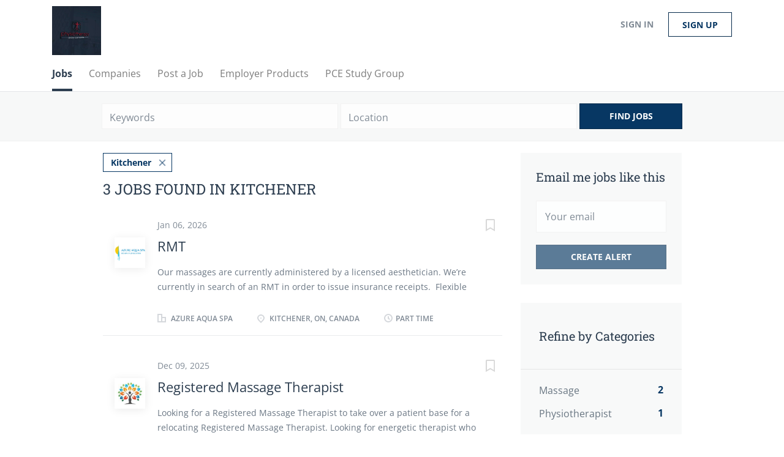

--- FILE ---
content_type: text/html;charset=utf-8
request_url: https://www.physiotherapyjobscanada.ca/jobs/?city=Kitchener
body_size: 8798
content:
<!DOCTYPE html>
<html lang="en">
<head>
    <meta charset="utf-8">
    <meta http-equiv="X-UA-Compatible" content="IE=edge">
    <meta name="viewport" content="width=device-width, initial-scale=1">
    <!-- The above 3 meta tags *must* come first in the head; any other head content must come *after* these tags -->

    <meta name="keywords" content="3 jobs available in Kitchener on PhysiotherapyJobsCanada. Apply or sign up for job alerts to get new jobs by email.">
    <meta name="description" content="3 jobs available in Kitchener on PhysiotherapyJobsCanada. Apply or sign up for job alerts to get new jobs by email.">
    <meta name="viewport" content="width=device-width, height=device-height,
                                   initial-scale=1.0, maximum-scale=1.0,
                                   target-densityDpi=device-dpi">
    <link rel="alternate" type="application/rss+xml" title="Jobs" href="https://www.physiotherapyjobscanada.ca/rss/">

    <title>Jobs in Kitchener | PhysiotherapyJobsCanada</title>

    <link href="https://cdn.smartjobboard.com/2025.09/templates/BreezeDND/assets/styles.css" rel="stylesheet">

    <link href="https://www.physiotherapyjobscanada.ca/templates/BreezeDND/assets/style/styles.css?v=1759913311.937" rel="stylesheet" id="styles">

    <link rel="icon" href="https://www.physiotherapyjobscanada.ca/templates/BreezeDND/assets/images/favicon.ico" type="image/x-icon" />
<link href="https://cdn.smartjobboard.com/fonts/open-sans/style.css" rel="stylesheet" type="text/css" media="print" onload="this.media='all'; this.onload=null;">
<link href="https://cdn.smartjobboard.com/fonts/roboto-slab/style.css" rel="stylesheet" type="text/css" media="print" onload="this.media='all'; this.onload=null;">
<meta name="robots" content="noindex">
<meta property="og:type" content="website" />
<meta property="og:site_name" content="PhysiotherapyJobsCanada" />
<meta property="og:url" content="https://www.physiotherapyjobscanada.ca/jobs/?city=Kitchener" />
<meta property="og:title" content="Jobs in Kitchener | PhysiotherapyJobsCanada" />
<meta property="og:description" content="3 jobs available in Kitchener on PhysiotherapyJobsCanada. Apply or sign up for job alerts to get new jobs by email." />
<meta property="og:image" content="https://www.physiotherapyjobscanada.ca/templates/BreezeDND/assets/images/44298353_720357754974901_3173551820345704448_n.jpg" />
<meta name="twitter:image" content="https://www.physiotherapyjobscanada.ca/templates/BreezeDND/assets/images/44298353_720357754974901_3173551820345704448_n.jpg">
<script type="application/ld+json">{"@context":"https:\/\/schema.org","@type":"WebSite","url":"https:\/\/www.physiotherapyjobscanada.ca","image":"https:\/\/www.physiotherapyjobscanada.ca\/templates\/BreezeDND\/assets\/images\/44298353_720357754974901_3173551820345704448_n.jpg","description":"Physiotherapy, massage therapy, chiropractor and other physical health jobs across Canada for private clinics, general and rehabilitation hospitals, community health centres, residential care and assisted-living facilities, home visit agencies, workplaces, and schools.","keywords":"physiotherapy, massage therapy, rmt, chiropractor, jobs","name":"PhysiotherapyJobsCanada","potentialAction":{"@type":"SearchAction","target":"https:\/\/www.physiotherapyjobscanada.ca\/jobs\/?q={q}","query-input":"required name=q"}}</script>
            <!-- Global Site Tag (gtag.js) - Google Analytics -->
        <script async src="https://www.googletagmanager.com/gtag/js?id=UA-114670927-1"></script>
        <script>
            window.dataLayer = window.dataLayer || [];
            function gtag(){ dataLayer.push(arguments); }
            gtag('js', new Date());
                            gtag('config', 'UA-114670927-1', { 'anonymize_ip': true });
                                        gtag('config', 'UA-110320771-1', {
                    'anonymize_ip': true,
                    'dimension1': 'physiotherapyjobscanada.mysmartjobboard.com',
                    'dimension2': 'BreezeDND'
                });
                    </script>
            <script>
    </script>    <style type="text/css"></style>
    
</head>
<body>
    <nav class="navbar navbar-default">
	<div class="container container-fluid">
		<div class="logo navbar-header">
			<a class="logo__text navbar-brand" href="https://www.physiotherapyjobscanada.ca">
				<img src="https://www.physiotherapyjobscanada.ca/templates/BreezeDND/assets/images/44298353_720357754974901_3173551820345704448_n.jpg" alt="PhysiotherapyJobsCanada" />
			</a>
		</div>
		<div class="burger-button__wrapper burger-button__wrapper__js visible-sm visible-xs"
			 data-target="#navbar-collapse" data-toggle="collapse">
			<a href="#" aria-label="Navigation Menu"><div class="burger-button"></div></a>
		</div>
		<div class="collapse navbar-collapse" id="navbar-collapse">
			<div class="visible-sm visible-xs">
													<ul class="nav navbar-nav navbar-left">
            <li class="navbar__item active">
            <a class="navbar__link" href="/jobs/" ><span>Jobs</span></a>
                    </li>
            <li class="navbar__item ">
            <a class="navbar__link" href="/companies/" ><span>Companies</span></a>
                    </li>
            <li class="navbar__item ">
            <a class="navbar__link" href="/add-listing/?listing_type_id=Job" ><span>Post a Job</span></a>
                    </li>
            <li class="navbar__item ">
            <a class="navbar__link" href="/employer-products/" ><span>Employer Products</span></a>
                    </li>
            <li class="navbar__item ">
            <a class="navbar__link" href="https://dashboard.mailerlite.com/forms/440360/107274883548841383/share" target="_blank"><span>PCE Study Group</span></a>
                    </li>
    </ul>


				
			</div>
			<ul class="nav navbar-nav navbar-right">
									<li class="navbar__item navbar__item ">
						<a class="navbar__link navbar__login" href="https://www.physiotherapyjobscanada.ca/login/">Sign in</a>
					</li>
					<li class="navbar__item navbar__item__filled"><a class="navbar__link  btn__blue" href="https://www.physiotherapyjobscanada.ca/registration/">Sign up</a></li>
							</ul>
			<div class="visible-md visible-lg">
									<ul class="nav navbar-nav navbar-left">
            <li class="navbar__item active">
            <a class="navbar__link" href="/jobs/" ><span>Jobs</span></a>
                    </li>
            <li class="navbar__item ">
            <a class="navbar__link" href="/companies/" ><span>Companies</span></a>
                    </li>
            <li class="navbar__item ">
            <a class="navbar__link" href="/add-listing/?listing_type_id=Job" ><span>Post a Job</span></a>
                    </li>
            <li class="navbar__item ">
            <a class="navbar__link" href="/employer-products/" ><span>Employer Products</span></a>
                    </li>
            <li class="navbar__item ">
            <a class="navbar__link" href="https://dashboard.mailerlite.com/forms/440360/107274883548841383/share" target="_blank"><span>PCE Study Group</span></a>
                    </li>
    </ul>


				
			</div>
		</div>
	</div>
</nav>

<div id="apply-modal" class="modal fade" tabindex="-1">
	<div class="modal-dialog">
		<div class="modal-content">
			<div class="modal-header">
				<button type="button" class="close" data-dismiss="modal" aria-label="Close"></button>
				<h4 class="modal-title"></h4>
			</div>
			<div class="modal-body">
			</div>
		</div>
	</div>
</div>

                    
    <div class="page-row page-row-expanded">
        <div class="display-item">
            
    <div class="search-header hidden-xs-480"></div>
    <div class="quick-search__inner-pages hidden-xs-480">
            <div class="quick-search has-location">
	<div class="quick-search__wrapper">
		<form action="https://www.physiotherapyjobscanada.ca/jobs/" class="form-inline row" target="_top">
			<div class="form-group form-group__input ">
				<input type="text" value="" class="form-control" name="q" id="keywords" placeholder="Keywords" />
			</div>
							<div class="form-group form-group__input">
					<label for="Location" class="form-label sr-only">Location</label>
<input type="text" name="l" id="Location" class="form-control form-control__google-location" value="" placeholder="Location"/>
<input type="hidden" name="r" disabled />
				</div>
																																															<input type="hidden" name="city" value="Kitchener">
										<div class="form-group form-group__btn">
				<button type="submit" class="quick-search__find btn btn__orange btn__bold ">Find Jobs</button>
			</div>
		</form>
	</div>
</div>


    </div>
    <div class="container">
        <div class="details-body details-body__search clearfix">
                                        <div class="col-sm-3 col-xs-12 sidebar-col pull-right">
                                            <div class="alert__block alert__block-form">
                            <div class="alert__block subscribe__description">
                                <h3 class="hide-title">Email me jobs like this</h3>
                                <a class="toggle--alert-block--form visible-xs collapsed search-results" href="#">
                                    Email me jobs like this                                </a>
                            </div>
                            <div class="alert__form--wrapper show">
                                <form action="https://www.physiotherapyjobscanada.ca/job-alerts/create/?city=Kitchener" method="post" id="create-alert" class="alert__form with-captcha">
                                    <input type="hidden" name="action" value="save" />
                                    <input type="hidden" name="email_frequency" value="daily" />
                                    <div class="alert__messages">
                                    </div>
                                    <div class="form-group alert__form__input" data-field="email">
                                        <input type="email" class="form-control" name="email" value="" placeholder="Your email">
                                    </div>
                                    <div class="form-group alert__form__input text-center">
                                        <input type="submit" name="save" value="Create alert" class="btn__submit-modal btn btn__orange btn__bold" >
                                    </div>
                                </form>
                            </div>
                        </div>
                    
                    <div class="refine-search clearfix">
                        <a class="toggle--refine-search visible-xs" role="button" data-toggle="collapse" href="#" aria-expanded="true">
                            Refine Search                        </a>
                        <div class="refine-search__wrapper">
                            <div class="quick-search__inner-pages visible-xs-480">
                                    <div class="quick-search has-location">
	<div class="quick-search__wrapper">
		<form action="https://www.physiotherapyjobscanada.ca/jobs/" class="form-inline row" target="_top">
			<div class="form-group form-group__input ">
				<input type="text" value="" class="form-control" name="q" id="keywords" placeholder="Keywords" />
			</div>
							<div class="form-group form-group__input">
					<label for="Location" class="form-label sr-only">Location</label>
<input type="text" name="l" id="Location" class="form-control form-control__google-location" value="" placeholder="Location"/>
<input type="hidden" name="r" disabled />
				</div>
																																															<input type="hidden" name="city" value="Kitchener">
										<div class="form-group form-group__btn">
				<button type="submit" class="quick-search__find btn btn__orange btn__bold ">Find Jobs</button>
			</div>
		</form>
	</div>
</div>


                            </div>
                            


    <div class="refine-search__block clearfix">
        <span class="btn__refine-search">
                        Refine by Categories        </span>
        <div class="refine-search__item-list collapse in clearfix" id="refine-block-JobCategory">
                                            <a class="refine-search__item" href="https://www.physiotherapyjobscanada.ca/jobs/?categories[]=Massage%20&city=Kitchener" rel="nofollow">
                    <span class="refine-search__value">Massage</span>
                    <span class="refine-search__count pull-right">2</span>
                </a>
                                            <a class="refine-search__item" href="https://www.physiotherapyjobscanada.ca/jobs/?categories[]=Physiotherapist&city=Kitchener" rel="nofollow">
                    <span class="refine-search__value">Physiotherapist</span>
                    <span class="refine-search__count pull-right">1</span>
                </a>
                                </div>
    </div>
    <div class="refine-search__block clearfix">
        <span class="btn__refine-search">
                        Refine by Job Type        </span>
        <div class="refine-search__item-list collapse in clearfix" id="refine-block-EmploymentType">
                                            <a class="refine-search__item" href="https://www.physiotherapyjobscanada.ca/jobs/?job_type[]=Full%20time&city=Kitchener" rel="nofollow">
                    <span class="refine-search__value">Full time</span>
                    <span class="refine-search__count pull-right">1</span>
                </a>
                                            <a class="refine-search__item" href="https://www.physiotherapyjobscanada.ca/jobs/?job_type[]=Part%20time&city=Kitchener" rel="nofollow">
                    <span class="refine-search__value">Part time</span>
                    <span class="refine-search__count pull-right">1</span>
                </a>
                                            <a class="refine-search__item" href="https://www.physiotherapyjobscanada.ca/jobs/?job_type[]=Contractor&city=Kitchener" rel="nofollow">
                    <span class="refine-search__value">Contractor</span>
                    <span class="refine-search__count pull-right">1</span>
                </a>
                                </div>
    </div>
                        </div>
                    </div>
                                    </div>
                        <div class="search-results col-xs-12 col-sm-9 main-col pull-left  ">
                                    <div class="current-search__top">
                                                                                    <a class="badge" href="https://www.physiotherapyjobscanada.ca/jobs/">Kitchener</a>
                                                                                                </div>
                
                                                    <h1 class="search-results__title">
                        3 jobs found in Kitchener
                    </h1>
                                <div class="widgets__container editable-only     " data-name="job_search_list">
            <div class="section" data-type="listing_search_list" data-name="Select fields for job search results" >
            			<article class="media well listing-item listing-item__jobs ">
    <div class="media-left listing-item__logo">
        <a href="https://www.physiotherapyjobscanada.ca/job/2027/rmt/" class="listing-item__logo--wrapper">
                            <img class="media-object profile__img-company" src="https://www.physiotherapyjobscanada.ca/files/pictures/azurefloatandvichy_logo_02_250x150.png" alt="Azure Aqua Spa">
                    </a>
    </div>
    <div class="media-body">
        <div class="listing-item__date">
                            Jan 06, 2026
                        &nbsp;
        </div>
                    <a class="save-job" data-toggle="modal" data-target="#apply-modal" data-id="2027" title="Save" data-href="/saved-jobs/?id=2027&action=save&reload=✓" rel="nofollow" href="#"></a>
                <div class="media-heading listing-item__title ">
                            <a href="https://www.physiotherapyjobscanada.ca/job/2027/rmt/" class="link">RMT</a>
                                </div>
                    <div class="listing-item__info listing-item__info--item-salary-range clearfix">
                
            </div>
                            <div class="listing-item__desc ">
                 Our massages are currently administered by a licensed aesthetician. We&rsquo;re currently in search of an RMT in order to issue insurance receipts.&nbsp; 
 Flexible schedule. 
            </div>
                        
                                        <div class="listing-item__info clearfix">
                                            <span class="listing-item__info--item listing-item__info--item-company">
                    Azure Aqua Spa
                </span>
                                        <span class="listing-item__info--item listing-item__info--item-location">
                    Kitchener, ON, Canada
                </span>
                                                                                                        <span class="listing-item__info--item listing-item__info--item-employment-type">Part time</span>
                                                        
            </div>
            </div>
</article>

						<article class="media well listing-item listing-item__jobs ">
    <div class="media-left listing-item__logo">
        <a href="https://www.physiotherapyjobscanada.ca/job/2006/registered-massage-therapist/" class="listing-item__logo--wrapper">
                            <img class="media-object profile__img-company" src="https://www.physiotherapyjobscanada.ca/files/pictures/Baden_Health_1.jpg" alt="Heritage Park Physical Therapy">
                    </a>
    </div>
    <div class="media-body">
        <div class="listing-item__date">
                            Dec 09, 2025
                        &nbsp;
        </div>
                    <a class="save-job" data-toggle="modal" data-target="#apply-modal" data-id="2006" title="Save" data-href="/saved-jobs/?id=2006&action=save&reload=✓" rel="nofollow" href="#"></a>
                <div class="media-heading listing-item__title ">
                            <a href="https://www.physiotherapyjobscanada.ca/job/2006/registered-massage-therapist/" class="link">Registered Massage Therapist</a>
                                </div>
                    <div class="listing-item__info listing-item__info--item-salary-range clearfix">
                
            </div>
                            <div class="listing-item__desc ">
                 Looking for a Registered Massage Therapist to take over a patient base for a relocating Registered Massage Therapist. Looking for energetic therapist who values working with a team. Part time or full time depending on therapists motivation. Hours are flexible. Potential for Registered Massage Therapist to get busy quickly as they will be taking over an already busy patient base. 
            </div>
                        
                                        <div class="listing-item__info clearfix">
                                            <span class="listing-item__info--item listing-item__info--item-company">
                    Heritage Park Physical Therapy
                </span>
                                        <span class="listing-item__info--item listing-item__info--item-location">
                    Kitchener, ON, Canada
                </span>
                                                                                                        <span class="listing-item__info--item listing-item__info--item-employment-type">Contractor</span>
                                                        
            </div>
            </div>
</article>

						<article class="media well listing-item listing-item__jobs ">
    <div class="media-left listing-item__logo">
        <a href="https://www.physiotherapyjobscanada.ca/job/2005/physiotherapist/" class="listing-item__logo--wrapper">
                            <img class="media-object profile__img-company" src="https://www.physiotherapyjobscanada.ca/files/pictures/Baden_Health_1.jpg" alt="Heritage Park Physical Therapy">
                    </a>
    </div>
    <div class="media-body">
        <div class="listing-item__date">
                            Dec 09, 2025
                        &nbsp;
        </div>
                    <a class="save-job" data-toggle="modal" data-target="#apply-modal" data-id="2005" title="Save" data-href="/saved-jobs/?id=2005&action=save&reload=✓" rel="nofollow" href="#"></a>
                <div class="media-heading listing-item__title ">
                            <a href="https://www.physiotherapyjobscanada.ca/job/2005/physiotherapist/" class="link">Physiotherapist</a>
                                </div>
                    <div class="listing-item__info listing-item__info--item-salary-range clearfix">
                
            </div>
                            <div class="listing-item__desc ">
                 Looking to add a physiotherapist to an already busy multidisciplinary clinic. 
 New grads also welcome. 
 A position is available immediately for a part time or full time physiotherapist in a professional setting. The focus of the clinic is orthopedic physiotherapy. The successful applicant would work along side two evidence based Chiropractors and two Registered Massage Therapists. Inter clinic referrals available immediately. 
 The ideal candidate will be friendly, customer service oriented and eager to learn and build the physiotherapy clientele at the clinic. Fully established clinic with lots of equipment including IFC, Multimodal electro stim, electro acupuncture, ultrasound and shockwave therapy. 
 Look forward to meeting you and establishing a positive long term business relationship. 
            </div>
                        
                                        <div class="listing-item__info clearfix">
                                            <span class="listing-item__info--item listing-item__info--item-company">
                    Heritage Park Physical Therapy
                </span>
                                        <span class="listing-item__info--item listing-item__info--item-location">
                    Kitchener, ON, Canada
                </span>
                                                                                                        <span class="listing-item__info--item listing-item__info--item-employment-type">Full time</span>
                                                        
            </div>
            </div>
</article>

			                <button type="button" class="load-more btn btn__white" data-page="1" data-backfilling="true" data-backfilling-page="0">
            Load more        </button>
    </div>

    </div>



            </div>
                    </div>
    </div>


        </div>
    </div>

    <div class="page-row hidden-print">
    
    <div class="widgets__container editable-only     " data-name="footer">
            <div class="section" data-type="footer" data-name="Footer" >
    <footer class="footer">
        <div class="container">
                        <div class="footer__follow-us"><div><ul><li><a class="footer-nav__title" href="">Follow us on:</a></li><li><a class="footer-nav__link footer-nav__link-social footer-nav__link-facebook" href="#">Facebook</a></li><li><a class="footer-nav__link footer-nav__link-social footer-nav__link-twitter" href="#">Twitter</a></li><li><a class="footer-nav__link footer-nav__link-social footer-nav__link-plus" href="#">Google Plus</a></li><li><a class="footer-nav__link footer-nav__link-social footer-nav__link-in" href="#">LinkedIn</a></li></ul></div></div><div><div><ul><li><a class="footer-nav__link" href="https://www.physiotherapyjobscanada.ca/">Home</a></li><li><a class="footer-nav__link" href="https://www.physiotherapyjobscanada.ca/contact/">Contact</a></li><li><a class="footer-nav__link" href="https://www.physiotherapyjobscanada.ca/about/">About Us </a></li><li><a class="footer-nav__link" href="https://www.physiotherapyjobscanada.ca/terms-of-use/">Terms &amp; Conditions</a></li></ul></div><div><ul><li>Employer</li><li><a class="footer-nav__link" href="https://www.physiotherapyjobscanada.ca/add-listing/?listing_type_id=Job">Post a Job</a></li><li><a class="footer-nav__link" href="https://www.physiotherapyjobscanada.ca/resumes/">Search Resumes</a></li><li><a class="footer-nav__link" href="https://www.physiotherapyjobscanada.ca/login/">Sign in</a></li></ul></div><div><ul><li>Job Seeker</li><li><a class="footer-nav__link" href="https://www.physiotherapyjobscanada.ca/jobs/">Find Jobs</a></li><li><a class="footer-nav__link" href="https://www.physiotherapyjobscanada.ca/add-listing/?listing_type_id=Resume">Create Resume</a></li><li><a class="footer-nav__link" href="https://www.physiotherapyjobscanada.ca/login/">Sign in</a></li></ul></div></div><div>&copy; 2008-2026 Powered by <a href="https://www.smartjobboard.com" aria-label="SmartJobBoard Job Board Software (New Window)" target="_blank" title="Job Board Software, Script">SmartJobBoard Job Board Software</a></div>        </div>
    </footer>
</div>

    </div>



</div>


    <script src="https://cdn.smartjobboard.com/2025.09/templates/BreezeDND/assets/scripts.js"></script>

    <script>
        document.addEventListener("touchstart", function() { }, false);

        // Set global javascript value for page
        window.SJB_GlobalSiteUrl = 'https://www.physiotherapyjobscanada.ca';
        window.SJB_UserSiteUrl   = 'https://www.physiotherapyjobscanada.ca';

        $('.toggle--refine-search').on('click', function(e) {
            e.preventDefault();
            $(this).toggleClass('collapsed');
            $('.refine-search__wrapper').toggleClass('show');
        });
        $('.toggle--alert-block--form[data-toggle="collapse"]').on('click', function(e) {
            e.preventDefault();
            $(this).toggleClass('collapsed');
            $('.alert__form--wrapper').toggleClass('show');
        });
        $(document).ready(function () {
            if (window.location.hash == '#comments') {
                setTimeout(function () {
                    $('html, body').animate({
                        scrollTop: $("#disqus_thread").offset().top
                    }, 1500);
                    window.location.hash = '';
                }, 1000)
            }
            $('.blog__comment-link').on('click', function () {
                $('html, body').animate({
                    scrollTop: $("#disqus_thread").offset().top
                }, 300);
            });
            $('table').each(function() {
                $(this).wrap('<div class="table-responsive"/>')
            });
        })
    </script>

     <meta name="csrf-token" content="">                 <script>
                    $(document).ready(function() {
                        var recaptchaStarted = false;
                        function recaptchaLoad () {
                            if (!recaptchaStarted) {
                                recaptchaStarted = true;
                                $('body').append('<scr' + 'ipt src="https://www.google.com/recaptcha/api.js?onload=recaptchaOnLoad&render=explicit" async defer></scr' + 'ipt>')
                                $(window).off('scroll', recaptchaLoad);
                            }
                        }
                        $('.with-captcha :submit').each(function() {
                            if (!$(this).prop('disabled')) {
                                $(this).prop('disabled', true);
                                $(this).data('pre-captcha-disabled', true);
                            }
                        });
                        $('.with-captcha :input').keydown(recaptchaLoad);
                        setTimeout(recaptchaLoad, 5000);
                        $(window).on('scroll', recaptchaLoad);
                    });
                </script>            <script>
                var recaptchaLoaded = false;
                function recaptchaOnLoad() {
                    if (typeof captchaCompleted != 'undefined') {
                        return;
                    }
                    recaptchaLoaded = true;
                    $('.with-captcha').each(function() {
                        var form = $(this);
                        if (form.data('captcha-inited')) {
                            return true;
                        }
                        form.data('captcha-inited', true);
                        var recaptcha = $('<div class="recaptcha-container form-group"></div>');
                        form.find('input[type="submit"]')
                            .after(recaptcha);
                        recaptcha.uniqueId();
                        var id = grecaptcha.render(recaptcha.attr('id'), {
                            'sitekey': '6LcKwyAUAAAAANWAgSImC3RWxGe4Dz0A2qeuwwl3',
                            'size': 'invisible',
                            'badge': 'inline',
                            'hl': 'en',
                            'callback': function() {
                                form.data('captcha-triggered', true);
                                form.submit();
                            }
                        });
                
                        form.submit(function(e) {
                            if (!$(this).data('captcha-triggered')) {
                                e.preventDefault();
                                e.stopImmediatePropagation();
                                grecaptcha.execute(id);
                            }
                        });
                
                        var handlers = $._data(this, 'events')['submit'];
                        // take out the handler we just inserted from the end
                        var handler = handlers.pop();
                        // move it at the beginning
                        handlers.splice(0, 0, handler);
                        
                        $('.with-captcha :submit').each(function() {
                            if ($(this).prop('disabled') && $(this).data('pre-captcha-disabled')) {
                                $(this).prop('disabled', false);
                            }
                        });
                    });
                }
                
                function newRecaptchaForm() {
                    if (recaptchaLoaded) { // preventing node inserted before recaptcha load
                        recaptchaOnLoad();
                    }
                }
                const observer = new MutationObserver(newRecaptchaForm);
                observer.observe($('body').get(0), { childList: true, subtree: true });
            </script>     <div>         <script class="location-autocomplete">

            $('.form-control__google-location').keydown(function (e) {
                if (e.which == 13 && $('.ui-autocomplete:visible').length) {
                    return false;
                }
            });

            $('input.form-control__google-location').autocomplete({
                delay: 100,
                classes: {
                    'ui-autocomplete': 'google-autocomplete'
                },
                select: function(event) { // ios input cursor padding fix for long strings
                    setTimeout(function() {
                        event.target.blur();
                        event.target.focus();
                    }, 0);
                },
                source: function(request, response) {
                                            $.get('https://geo.smartjobboard.com/autocomplete/', {
                            country: "CA",                            l: request.term,
                            lang: 'en'
                        }, function(suggestions) {
                                                            if ('Remote'.toLocaleLowerCase().startsWith(request.term.toLocaleLowerCase())) {
                                    suggestions.unshift('Remote');
                                }
                                                        response(suggestions);
                        });
                                    }
            });

            $.ui.autocomplete.prototype._renderItem = function (ul, item) {
                var label = item.label.replace(new RegExp("([^\\w\\d]" + $.ui.autocomplete.escapeRegex(this.term) + ")", "i"), "<strong>$1</strong>");
                if (label == item.label) {
                    label = item.label.replace(new RegExp("(" + $.ui.autocomplete.escapeRegex(this.term) + ")", "i"), "<strong>$1</strong>");
                }
                item.label = label;
                return $("<li></li>")
                    .data("item.autocomplete", item)
                    .append("<a>" + item.label + "</a>")
                    .appendTo(ul);
            };

        </script>
    </div>
 	<script>
		$(document).on('click', '.less-more__btn', function(e) {
			e.preventDefault();
			var butt = $(this);
			butt.toggleClass('collapse');
			$(this).prev('.less-more').slideToggle('normal', function() {
				if ($(this).css('display') == 'block') {
					butt.html('Less');
				} else {
					butt.html('More');
				}
			});
		});
	</script>
     <script>
        $(document).on('click', '.save-job', function() {
            var self = $(this);
            if (self.is('[data-toggle="modal"]')) {
                return;
            }
            var isSaved = self.is('.save-job__saved');
            $.get('/saved-jobs/', {
                "action": isSaved ? 'delete' : 'save',
                "id": self.data('id')
            }, function(response) {
                self.toggleClass('save-job__saved', !isSaved);
                self.attr('title', isSaved ? 'Save' : 'Remove from saved');
            });
            return false;
        });

            </script>
 
         <script>
        var listingPerPage = 20;

        function goBack() {
            window.history.back();
        }

        $('#create-alert').submit(function(e) {
            var form = $(this);
            form.find('input[type="submit"]').prop('disabled', true);
            $('#create-alert').ajaxSubmit({
                url:  $('#create-alert').attr('action'),
                success: function(data) {
                    var response = $('<div>' + data + '</div>');
                    response.find('.field-error').each(function() {
                        $('#create-alert').find('.form-group[data-field="' + $(this).data('field') + '"]').addClass('field-error');
                    });
                    $('#create-alert .alert__messages').empty().append(response.find('.alert'));
                    if ($('#create-alert .alert-danger').length == 0) {
                        $('#create-alert').find('.form-control[name="email"]').text('').val('');
                        $('#create-alert').find('.btn').blur();
                    }
                },
                complete: function() {
                    form.find('input[type="submit"]').prop('disabled', false);
                }
            });
            e.preventDefault();
        });

                    $(document).ready(function() {
                $('.load-more').trigger('click');
            });
        
        $('.load-more').click(function() {
            var self = $(this);
            var page = parseInt(self.data('page')) + 1;
            var s = $('html').scrollTop();
            self.addClass('loading');
            if (self.data('backfilling')) {
                page = parseInt(self.data('backfilling-page')) + 1;
                self.data('backfilling-page', page);

                // request to listings providers
                $.get("https://www.physiotherapyjobscanada.ca/ajax/?city=Kitchener&action=request_for_listings&page=" + page, function(data) {
                    if (data.length > 0) {
                        $('.no-listings-found').hide();
                    } else {
                        self.prop('disabled', true);
                        $('.no-listings-found').removeClass('hidden');
                    }
                    self.before(data);
                    $('html').scrollTop(s);
                    if ($('.listing_item__backfilling').length < listingPerPage) {
                        self.hide();
                    }
                    self.removeClass('loading');
                });
                return;
            }

            $.get('?city=Kitchener&page=' + page, function(data) {
                                    window.history.replaceState( { } , '', '?city=Kitchener&p=' + page);
                                var listings = $(data).find('.listing-item');
                self.removeClass('loading');
                if (listings.length) {
                    $('.listing-item').last().after(listings);
                    $('html').scrollTop(s);
                    self.data('page', page);
                }
                if (listings.length !== listingPerPage) {
                    if ('1') {
                        self.data('backfilling', true);
                        $('.load-more').click();
                    } else {
                        self.hide();
                    }
                }
            });
        });

                    $(document).on('click', '.listing-item', function() {
                window.history.replaceState( { } , '', '?city=Kitchener&p=' + $('.load-more').data('page') + '&s=' + $('html').scrollTop());
            });

                    
    </script>
     <script>
        $('.navbar__link').on('touchstart focus', function () {
            var i = $(this).parents('.navbar__item');
            var result = !(i.is('.dropdown') && !$(this).is('.hover')) || $(document).width() < 993;
            $('.navbar__link.hover').removeClass('hover');
            i.find('.navbar__link').addClass('hover');
            return result;
        });

        $(document).on('click', function (e) {
            var dropdown = $('.navbar__link.hover').closest('.navbar__item');

            if (!dropdown.is(e.target) && dropdown.has(e.target).length === 0) {
                dropdown.find('.navbar__link.hover').removeClass('hover');
            }
        });
    </script>
 	<script>
		$("#apply-modal")
			.on('show.bs.modal', function(event) {
				if (!$(event.target).is('#apply-modal')) return;
				var button = $(event.relatedTarget);
				var titleData = button.data('title');
				var self = $(this);
				var updateTiny = typeof tinyconfig != 'undefined';
				self.find('.modal-title').text(titleData);
				if (button.data('applied')) {
					self.find('.modal-body').html('<p class="alert alert-danger">' + "You already applied to this job" + '</p>');
					return;
				}
				$.get(button.data('href'), function(data) {
					if (typeof data == 'object') {
						window.location.href = data.redirect;
						return;
					}
					self.find('.modal-body').html(data);
					self.find('.form-control').first().focus().select();
					if (updateTiny) {
						setTimeout(function () {
							tinymce.remove();
							tinymce.init(tinyconfig);
						}, 0);
					}
				});
			})
			.on('shown.bs.modal', function() {
				$(this).find('.form-control').first().focus().select();
			});
	</script>
 
    
</body>
</html>
